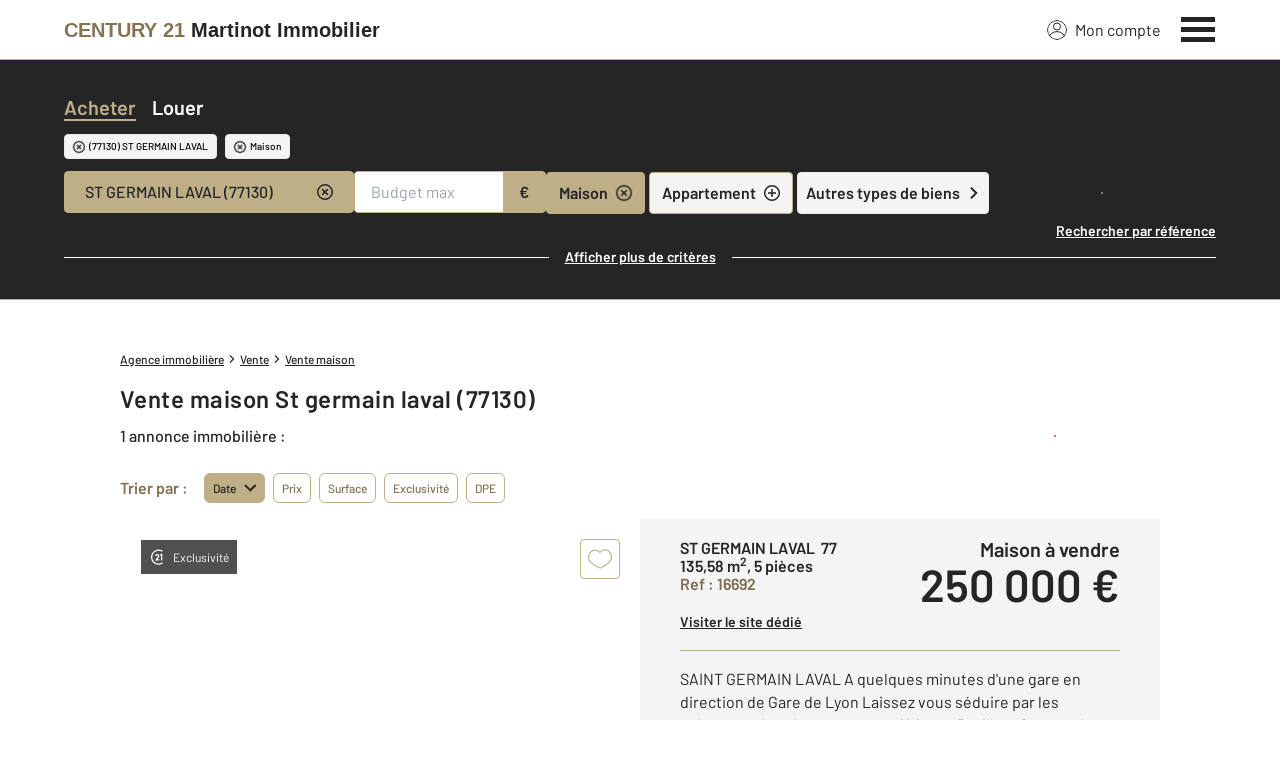

--- FILE ---
content_type: text/css
request_url: https://www.century21-martinot-immobilier-montereau.com/theme/v6/modules/Mappy/L.Mappy.css
body_size: 1583
content:
.leaflet-tooltip-container{z-index:450}.leaflet-tooltip{z-index:500;display:none;box-shadow:0 1px 7px rgba(0,0,0,.4);border-radius:1px;border:1px solid #bbb;background-color:#fff;cursor:default;-webkit-user-select:none;-moz-user-select:none;user-select:none;opacity:0;-webkit-transition:opacity 150ms linear;-moz-transition:opacity 150ms linear;-o-transition:opacity 150ms linear;transition:opacity 150ms linear}.leaflet-tooltip p{margin:0}.leaflet-tooltip.leaflet-tooltip-fade{opacity:1}.mappy-control,.mappy-tooltip{box-shadow:0 1px 5px rgba(0,0,0,.4);border:solid 1px #838383;border-radius:3px}.leaflet-control-container>div{clear:both}.mappy-control{margin:10px;background:#8c8c8c;background:rgba(102,102,102,.6)}.mappy-button{display:block;width:38px;height:36px;border-top:solid 1px #838383}.mappy-button:first-child{border-top-color:transparent}.mappy-button span{display:block;font-size:0;text-align:center;width:24px;height:24px;line-height:24px;margin:6px 7px;color:#fff;background-image:url(./images/tools.png)}.mappy-button-traffic span{background-position:-24px 0}.mappy-button-transport span{background-position:0 0}.mappy-button-aerial span{background-position:-48px 0}.mappy-button-bicycle span{background-position:-146px 0}.mappy-button-zoom-in span{background-position:-72px 0}.mappy-button-zoom-out span{background-position:-96px 0}.mappy-button-geolocation span{background-position:-120px 0}.mappy-button-active.mappy-button-traffic span{background-position:-24px -24px}.mappy-button-active.mappy-button-transport span{background-position:0 -24px}.mappy-button-active.mappy-button-aerial span{background-position:-48px -24px}.mappy-button-active.mappy-button-bicycle span{background-position:-146px -24px}.mappy-button-active.mappy-button-zoom-in span{background-position:-72px -24px}.mappy-button-active.mappy-button-zoom-out span{background-position:-96px -24px}.geolocation-error.mappy-button-geolocation:hover span,.mappy-button-active.mappy-button-geolocation span{background-position:-120px -24px}.geolocation-error.mappy-button-geolocation span{background-position:-120px -48px}@media only screen and (-webkit-min-device-pixel-ratio:1.5),only screen and (min-device-pixel-ratio:1.5){.mappy-button span{background-image:url(./images/tools-2x.png);background-size:175px 72px}}.mappy-button-active{text-decoration:none;background:#666}.mappy-button-active span{color:#68d419}.mappy-button-zoom-in,.mappy-button-zoom-out{height:28px;padding:4px 0;overflow:hidden}.mappy-button-zoom-in span,.mappy-button-zoom-out span{display:block;width:16px;height:16px;margin:6px 11px}.mappy-button-zoom-full{padding:0}.mappy-button-zoom-full.mappy-button-zoom-out{border-top:none}@-webkit-keyframes geolocationSearching{0%{-webkit-transform:scale(1,1)}25%{-webkit-transform:scale(1.2,1.2)}75%{-webkit-transform:scale(.8,.8)}100%{-webkit-transform:scale(1,1)}}@keyframes geolocationSearching{0%{transform:scale(1,1)}25%{transform:scale(1.2,1.2)}75%{transform:scale(.8,.8)}100%{transform:scale(1,1)}}.mappy-button-geolocation.searching span{-webkit-animation:geolocationSearching 1.2s linear infinite;animation:geolocationSearching 1.2s linear infinite}.mappy-slider-wrap{margin:0 auto;width:6px;background-color:#666}.mappy-slider-body{border:solid 2px #aaa;cursor:pointer}.mappy-slider-knob{position:relative;margin-left:-3px;width:9px;height:9px;background-color:#fff;border-radius:10px;border-top:solid 1px #777;cursor:pointer}.mappy-tooltip{position:absolute;right:50px;padding:8px 12px;color:#fff;background:#666;white-space:nowrap}.leaflet-left .mappy-tooltip{left:50px;right:auto}.mappy-tooltip span{display:block}.mappy-tooltip input{margin-right:5px}.mappy-tooltip:after,.mappy-tooltip:before{left:100%;top:50%;border:solid transparent;content:" ";height:0;width:0;position:absolute;pointer-events:none}.leaflet-left .mappy-tooltip:after,.leaflet-left .mappy-tooltip:before{right:100%;left:auto}.mappy-tooltip:after{border-color:rgba(102,102,102,0);border-left-color:#666;border-width:6px;margin-top:-6px}.mappy-tooltip:before{border-color:rgba(131,131,131,0);border-left-color:#838383;border-width:7px;margin-top:-7px}.mappy-tooltip input,.mappy-tooltip label{display:inline-block;cursor:pointer}.leaflet-left .mappy-tooltip:after{border-left-color:transparent;border-right-color:#666}.leaflet-left .mappy-tooltip:before{border-left-color:transparent;border-right-color:#838383}.mappy-traffic-legend{box-shadow:none;border:none;border-radius:0;padding:5px 10px;background-color:#fff;background-color:rgba(255,255,255,.8);font-size:12px;color:#000}p.mappy-traffic-legend-title{font-size:12px;font-weight:700}.mappy-traffic-legend table{margin:5px 0}.mappy-traffic-legend td{width:30px;height:7px}.mappy-traffic-legend .yellow{background-color:#ffd900}.mappy-traffic-legend .orange{background-color:orange}.mappy-traffic-legend .red{background-color:red}.mappy-traffic-legend .darkred{background-color:#b20000}.mappy-traffic-legend .black{background-color:#000}.mappy-traffic-legend *{padding:0;margin:0;border:0;outline:0}.mappy-traffic-legend{clear:both}.mappy-traffic-legend p.left{float:left}.mappy-traffic-legend p.right{float:right}.mappy-bike-legend{box-shadow:none;border:none;border-radius:0;padding:5px 10px;background-color:#fff;background-color:rgba(255,255,255,.8);font-size:12px;color:#000;width:200px;margin-top:32px}.fullscreen .mappy-bike-legend{margin-top:0}.mappy-bike-legend *{box-sizing:border-box}.mappy-bike-legend .mappy-bike-legend-title{font-size:12px;padding:0;margin:0 0 4px 0}.mappy-bike-legend .mappy-bike-legend-col{float:left;width:50%}.mappy-bike-legend .mappy-bike-legend-bicyclepath-box{display:block;height:10px;background-color:#68d419;width:80px;margin-top:4px}.mappy-bike-legend .mappy-bike-legend-text{white-space:nowrap}.leaflet-control.leaflet-control-attribution,.leaflet-control.leaflet-control-scale{float:left;clear:none;padding:5px;margin:25px 10px 10px;height:15px;background:#fff;background:rgba(255,255,255,.5)}.leaflet-control.leaflet-control-scale{margin-right:0}.leaflet-control.leaflet-control-scale+.leaflet-control-attribution{margin-left:0;padding-right:10px}.leaflet-control-scale-line{padding:0 0 2px 2px;background:0 0;border-width:1px;border-color:#666}.leaflet-control-attribution a{font-size:11px;color:#333}.mappy-control-logo-img{width:50px;height:12px;background-size:50px 12px}.mappy-tooltip-transport{padding:5px}.mappy-tooltip-transport span{display:inline-block;margin-bottom:5px;color:#333;font-size:16px;font-weight:700}.mappy-tooltip-transport img{margin:0 2px}.mappy-connexion-marker{height:10px;width:10px;background-color:#fff;border:1px solid #000;border-radius:10px}
